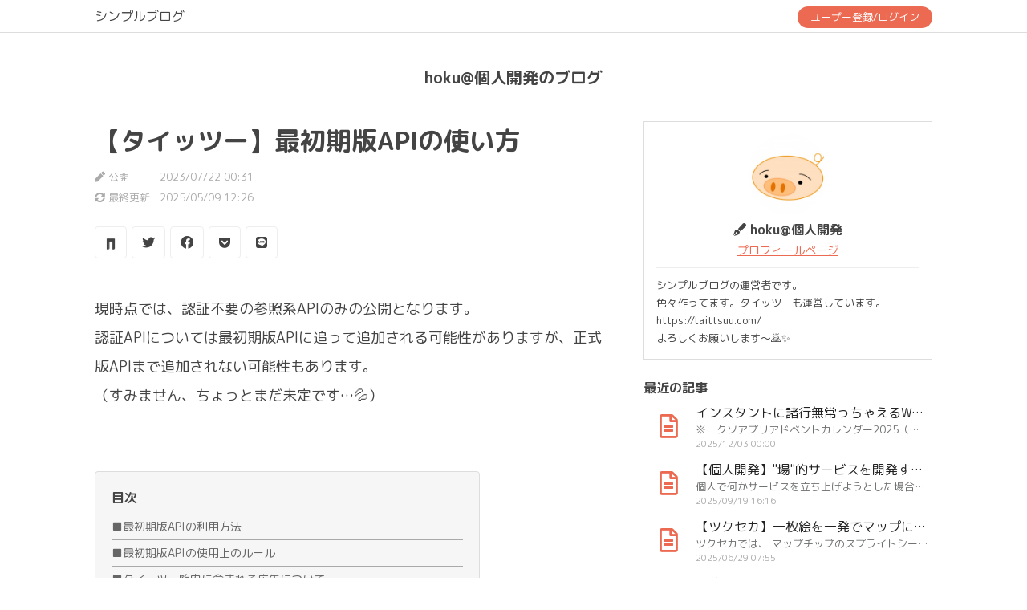

--- FILE ---
content_type: text/html; charset=UTF-8
request_url: https://simblo.net/u/WKZXBT/post/5057
body_size: 13092
content:
<!DOCTYPE html>
<html lang="ja">
    <head>
        <meta charset="utf-8">
        <meta name="viewport" content="width=device-width, initial-scale=1">
        <meta name="csrf-token" content="AXcDlopniQz1PxUBjuDT739AdgB8SM4vKa71xKoJ">

        <meta property="og:locale" content="ja_JP">
        <meta property="og:type" content="website">
        <meta property="og:site_name" content="simblo.net">
        <meta property="og:url" content="https://simblo.net/u/WKZXBT/post/5057">
        <meta property="og:title" content="【タイッツー】最初期版APIの使い方 | hoku@個人開発のブログ">
        <meta property="og:image" content="https://simblo.net/image/ogp.png">
        <meta property="og:description" content="現時点では、認証不要の参照系APIのみの公開となります。
認証APIについては最初期版APIに追って追加される可能性がありますが、正式版APIまで追加されない可能性もあります。
（すみません、ちょっとまだ未定で…">
    
        <meta name="twitter:card" content="summary_large_image" />
        <meta name="twitter:title" content="【タイッツー】最初期版APIの使い方 | hoku@個人開発のブログ" />
        <meta name="twitter:description" content="現時点では、認証不要の参照系APIのみの公開となります。
認証APIについては最初期版APIに追って追加される可能性がありますが、正式版APIまで追加されない可能性もあります。
（すみません、ちょっとまだ未定で…" />
        <meta name="twitter:image" content="https://simblo.net/image/ogp.png" />
    
        <meta name="description" content="現時点では、認証不要の参照系APIのみの公開となります。
認証APIについては最初期版APIに追って追加される可能性がありますが、正式版APIまで追加されない可能性もあります。
（すみません、ちょっとまだ未定で…">

        <title>【タイッツー】最初期版APIの使い方 | hoku@個人開発のブログ</title>

        <link rel="alternate" href="" title="RSS" type="application/rss+xml" />

        <link rel="stylesheet" href="https://cdn.jsdelivr.net/npm/bootstrap@5.0.2/dist/css/bootstrap.min.css" integrity="sha384-EVSTQN3/azprG1Anm3QDgpJLIm9Nao0Yz1ztcQTwFspd3yD65VohhpuuCOmLASjC" crossorigin="anonymous">
        <link rel="stylesheet" href="https://use.fontawesome.com/releases/v5.15.3/css/all.css">
        <link rel="stylesheet" href="https://simblo.net/css/common.css?18">
        <link rel="stylesheet" href="https://simblo.net/css/page/common.css?18">
        <link rel="stylesheet" href="https://simblo.net/css/page/post.css?18">

        <link rel="preconnect" href="https://fonts.googleapis.com">
        <link rel="preconnect" href="https://fonts.gstatic.com" crossorigin>
        <link href="https://fonts.googleapis.com/css2?family=M+PLUS+Rounded+1c:wght@400;700&display=swap" rel="stylesheet">

        <!-- Google tag (gtag.js) -->
<script async src="https://www.googletagmanager.com/gtag/js?id=G-25HGMP5328"></script>
<script>
  window.dataLayer = window.dataLayer || [];
  function gtag(){dataLayer.push(arguments);}
  gtag("js", new Date());
  gtag("config", "G-25HGMP5328");
</script>

        <script async src="https://pagead2.googlesyndication.com/pagead/js/adsbygoogle.js?client=ca-pub-5932267364776503" crossorigin="anonymous"></script>
    </head>
    <body>
        <div class="post-header-wrap text-center">
            <div class="post-header">
                <a href="https://simblo.net" class="header-title">シンプルブログ</a>
                <div class="post-header-menu">
                                            <a class="btn btn-primary btn-sm ps-3 pe-3" href="https://simblo.net/sign">ユーザー登録/ログイン</a>
                                    </div>
            </div>
        </div>

        <main>
            
<div class="post-blog-title">
    <a href="https://simblo.net/u/WKZXBT">hoku@個人開発のブログ</a>
</div>

<div class="post-content">

    <div class="post-content-main">
        <!-- タイトル -->
        <div class="post-title">【タイッツー】最初期版APIの使い方</div>
        <div class="post-times">
            <div>
                <i class="fas fa-pen"></i> <span class="post-times-label">公開</span> 2023/07/22 00:31<br>
            </div>
            <div class="mt-1">
                <i class="fas fa-sync-alt"></i> <span class="post-times-label">最終更新</span>
                                    2025/05/09 12:26
                            </div>
        </div>
        
        <!-- 画像 -->
        
        <!-- 共有ボタン -->
        <div class="share-buttons">
    <a href="https://taittsuu.com/share?text=【タイッツー】最初期版APIの使い方%0A%23%E3%82%B7%E3%83%B3%E3%83%97%E3%83%AB%E3%83%96%E3%83%AD%E3%82%B0%0Ahttps://simblo.net/u/WKZXBT/post/5057" target="_blank" class="share-button"><img src="https://simblo.net/image/taittsuu.png"></a>
    <a href="http://twitter.com/share?text=【タイッツー】最初期版APIの使い方%0A%23%E3%82%B7%E3%83%B3%E3%83%97%E3%83%AB%E3%83%96%E3%83%AD%E3%82%B0&url=https://simblo.net/u/WKZXBT/post/5057" target="_blank" class="share-button"><i class="fab fa-twitter"></i></a>
    <a href="https://www.facebook.com/sharer/sharer.php?u=https://simblo.net/u/WKZXBT/post/5057" target="_blank" class="share-button"><i class="fab fa-facebook"></i></a>
    <a href="http://getpocket.com/edit?url=https://simblo.net/u/WKZXBT/post/5057" target="_blank" class="share-button"><i class="fab fa-get-pocket"></i></a>
    <a href="http://line.me/R/msg/text/?https://simblo.net/u/WKZXBT/post/5057" target="_blank" class="share-button"><i class="fab fa-line"></i></a>
</div>

        <!-- 本文 -->
        <div class="post-body">現時点では、認証不要の参照系APIのみの公開となります。<br />
認証APIについては最初期版APIに追って追加される可能性がありますが、正式版APIまで追加されない可能性もあります。<br />
（すみません、ちょっとまだ未定です…💦）<br />
<br />
<div class="index-links"><div class="index-links-title">目次</div><ul><li><a class="index-x index-1" href="#1">■最初期版APIの利用方法</a></li><li><a class="index-x index-1" href="#2">■最初期版APIの使用上のルール</a></li><li><a class="index-x index-1" href="#3">■タイーツ一覧内に含まれる広告について</a></li><li><a class="index-x index-1" href="#4">■パブリックタイムライン取得</a></li><li><a class="index-x index-2" href="#5">リクエスト</a></li><li><a class="index-x index-2" href="#6">レスポンス</a></li><li><a class="index-x index-1" href="#7">■タイーツ一覧取得</a></li><li><a class="index-x index-2" href="#8">リクエスト</a></li><li><a class="index-x index-2" href="#9">レスポンス</a></li><li><a class="index-x index-1" href="#10">■タイーツ取得</a></li><li><a class="index-x index-2" href="#11">リクエスト</a></li><li><a class="index-x index-2" href="#12">レスポンス</a></li><li><a class="index-x index-1" href="#13">■いいねしたユーザー一覧取得</a></li><li><a class="index-x index-2" href="#14">リクエスト</a></li><li><a class="index-x index-2" href="#15">レスポンス</a></li><li><a class="index-x index-1" href="#16">■ユーザー取得</a></li><li><a class="index-x index-2" href="#17">リクエスト</a></li><li><a class="index-x index-2" href="#18">レスポンス</a></li><li><a class="index-x index-1" href="#19">■フォロー取得</a></li><li><a class="index-x index-2" href="#20">リクエスト</a></li><li><a class="index-x index-2" href="#21">レスポンス</a></li><li><a class="index-x index-1" href="#22">■フォロワー取得</a></li><li><a class="index-x index-2" href="#23">リクエスト</a></li><li><a class="index-x index-2" href="#24">レスポンス</a></li><li><a class="index-x index-1" href="#25">■ユーザー検索</a></li><li><a class="index-x index-2" href="#26">リクエスト</a></li><li><a class="index-x index-2" href="#27">レスポンス</a></li><li><a class="index-x index-1" href="#28">■使用ワード取得</a></li><li><a class="index-x index-2" href="#29">リクエスト</a></li><li><a class="index-x index-2" href="#30">レスポンス</a></li><li><a class="index-x index-1" href="#31">■メディアファイルについて</a></li></ul></div>
<h2 id="1">■最初期版APIの利用方法 <span class="hashtag"><a href="#1">#</a></span></h2>
PIXIV FANBOXの「サポータープラスプラス」プラン以上にてご支援いただいている方向けに、最初期版APIの早期アクセスをご提供しております。<br />
APIキーを発行いたしますので、以下の記事のフォームからご入力をお願いいたします。<br />
<a href="https://hoku.fanbox.cc/posts/6384440" target="_blank" rel="ugc,nofollow">https://hoku.fanbox.cc/posts/6384440</a><br />
<br />
API利用を希望で入力したにも関わらずPIXIV上のDMで連絡が来ていない場合、以下ご確認をお願いいたします。<br />
①「サポータープラス」プランではないか？（API早期アクセスは「サポータープラスプラス」以上となります。）<br />
②PIXIVのユーザーID入力をちゃんと数値で入れたか？（怪しい場合は、再度フォームにご入力をお願いいたします。）<br />
③「①」も「②」も問題ないのにDMが来ていない場合は、お手数ですが私（hoku）宛にPIXIVのDMをいただけますでしょうか。<br />
<br />
<h2 id="2">■最初期版APIの使用上のルール <span class="hashtag"><a href="#2">#</a></span></h2>
★1秒間に何十回もアクセスするような高頻度のアクセスは不可。<br />
★人を不快にさせるような利用方法は不可。（例えば、特定の人を探して晒し上げて笑いものにするためのツール！とかNG。そんなの作る人いないとは思いますが、一応…。）<br />
★その他一般常識として問題のない範囲でご利用ください。<br />
★データをキャッシュしてそのまま表示に使用する場合、キャッシュ期間は最大5分までとしてください。（タイーツ等を解析してその集計結果等を公開するサイトであれば、期限に制限はありません。例えば、1日毎のつぶやかれたワードランキング、等。）<br />
★本バージョンのAPIは、正式版APIが出た後に廃止となる予定です。ご了承ください。<br />
★いわば正式版までのつなぎ版で、I/Fが結構イケていない感じもありますが、一旦これでご利用ください🙇<br />
★広告の扱いについて、後述のルールを守ってください。<br />
<br />
<br />
<h2 id="3">■タイーツ一覧内に含まれる広告について <span class="hashtag"><a href="#3">#</a></span></h2>
現実的に持続可能なAPIの運用方法を模索しておりまして、現時点においては以下のルールとさせていただきます。今後変更となる可能性は十分にあります。<br />
（パブリックタイムライン取得、タイーツ一覧取得、のAPIにおいて、取得したタイーツ一覧内に広告タイーツが含まれます。その広告タイーツに対する扱いのルールです。）<br />
<br />
★取得したタイーツ一覧を画面上に表示して使用する用途の場合、いかなる場合でも広告タイーツを除外してはいけません。<br />
★広告タイーツの表示を目立たなくさせる、目立たせすぎる、といった表示も不可。[AD]や[広告]や[プロモーション]といった言葉を添えて他のタイーツと共に必ず表示させること。<br />
★広告タイーツ内のURLは必ずリンクさせ、ワンタップでサイトに遷移するように実装すること。<br />
★例外として、タイーツの情報をもとにデータ集計を行ったり統計を取るなどして、その結果のみを表示に用いる場合においては、広告タイーツを除外して処理を行って良いものとする。（例えば、1日毎のつぶやかれたワードランキング、等。）（このパターンの場合、将来的に利用量に応じて有料プランとなる可能性があります。少なくとも現時点では追加課金無しで大丈夫です。）<br />
★広告タイーツか否かの判定は、タイーツ情報内に「is_ad」という項目が存在し、それがtrueのものが広告タイーツである。<br />
★フォロー/フォロワー情報の取得など、「ユーザー情報」の取得時には広告が入りませんので気にしなくて大丈夫です。<br />
<br />
<br />
<h2 id="4">■パブリックタイムライン取得 <span class="hashtag"><a href="#4">#</a></span></h2>
<h3 id="5">リクエスト <span class="hashtag"><a href="#5">#</a></span></h3>
<pre><code># 初回
curl <a href="https://publicapi.taittsuu.com/publicapi/v0.1/publictimelines" target="_blank" rel="ugc,nofollow">https://publicapi.taittsuu.com/publicapi/v0.1/publictimelines</a> \
-H &quot;Content-Type: application/json&quot; \
-H &quot;X-API-KEY: your_api_key&quot;

# 続きを取得
curl <a href="https://publicapi.taittsuu.com/publicapi/v0.1/publictimelines" target="_blank" rel="ugc,nofollow">https://publicapi.taittsuu.com/publicapi/v0.1/publictimelines</a> \
-H &quot;Content-Type: application/json&quot; \
-H &quot;X-API-KEY: your_api_key&quot; \
-G -d next=48</code></pre>
レスポンスにnextが入っている場合、その値をリクエストに含めることで続きを取得できます。<br />
<br />
<h3 id="6">レスポンス <span class="hashtag"><a href="#6">#</a></span></h3>
<pre><code>{
    &quot;data&quot;: [
        {
            &quot;id&quot;: 1455806,
            &quot;user_id&quot;: 1,
            &quot;content&quot;: &quot;タイーツ本文タイーツ本文タイーツ本文タイーツ本文&quot;,
            &quot;post_type&quot;: 10,
            &quot;is_defensive&quot;: 0,
            &quot;is_sensitive&quot;: 0,
            &quot;scope&quot;: 10,
            &quot;exist_media&quot;: 0,
            &quot;exist_url&quot;: 0,
            &quot;exist_hashtag&quot;: 0,
            &quot;target_rt_post_id&quot;: null,
            &quot;created_at&quot;: &quot;2023-01-01T00:00:00.000000Z&quot;,
            &quot;user_name&quot;: &quot;ほく&quot;,
            &quot;user_screenname&quot;: &quot;hoku&quot;,
            &quot;is_verified&quot;: 1,
            &quot;is_locked&quot;: 0,
            &quot;like_count&quot;: 0,
            &quot;rt_count&quot;: 0,
            &quot;is_liked&quot;: false,
            &quot;is_retaiitsued&quot;: false,
            &quot;is_ignored&quot;: false,
            &quot;is_ad&quot;:false,
            &quot;ad_id&quot;:1
        },
        {
            …
        }
    ],
    &quot;next&quot;: 1234
}</code></pre>
現時点で気にすべき値は「id（タイーツID）」「content（タイーツ本文）」「created_at（投稿日時）」「user_name（ユーザー名）」「user_screenname（ユーザーID）」「is_verified（認証状態）」「like_count（いいね数）」「rt_count（RT数）」「is_ad（広告か否か）」のみ。<br />
ほかは全て固定値または最初期版では気にしなくて良い値。<br />
特に、「user_id（ユーザー内部ID）」は使うっぽい雰囲気だが、使わない。<br />
<br />
<br />
<h2 id="7">■タイーツ一覧取得 <span class="hashtag"><a href="#7">#</a></span></h2>
<h3 id="8">リクエスト <span class="hashtag"><a href="#8">#</a></span></h3>
<pre><code># 初回
curl <a href="https://publicapi.taittsuu.com/publicapi/v0.1/users/" target="_blank" rel="ugc,nofollow">https://publicapi.taittsuu.com/publicapi/v0.1/users/</a>{ユーザーID}/taiitsus \
-H &quot;Content-Type: application/json&quot; \
-H &quot;X-API-KEY: your_api_key&quot;

# 続きを取得
curl <a href="https://publicapi.taittsuu.com/publicapi/v0.1/users/" target="_blank" rel="ugc,nofollow">https://publicapi.taittsuu.com/publicapi/v0.1/users/</a>{ユーザーID}/taiitsus \
-H &quot;Content-Type: application/json&quot; \
-H &quot;X-API-KEY: your_api_key&quot; \
-G -d next=75</code></pre>
URLに{ユーザーID}を含めてください。（ユーザー内部IDではないです）<br />
レスポンスにnextが入っている場合、その値をリクエストに含めることで続きを取得できます。<br />
<br />
<h3 id="9">レスポンス <span class="hashtag"><a href="#9">#</a></span></h3>
<pre><code>パブリックタイムライン取得と同じフォーマット。</code></pre>
<br />
<br />
<h2 id="10">■タイーツ取得 <span class="hashtag"><a href="#10">#</a></span></h2>
<h3 id="11">リクエスト <span class="hashtag"><a href="#11">#</a></span></h3>
<pre><code>curl <a href="https://publicapi.taittsuu.com/publicapi/v0.1/taiitsus/" target="_blank" rel="ugc,nofollow">https://publicapi.taittsuu.com/publicapi/v0.1/taiitsus/</a>{タイーツID} \
-H &quot;Content-Type: application/json&quot; \
-H &quot;X-API-KEY: your_api_key&quot;</code></pre>
URLに{タイーツID}を含めてください。<br />
<br />
<h3 id="12">レスポンス <span class="hashtag"><a href="#12">#</a></span></h3>
<pre><code>パブリックタイムライン取得と同じフォーマット。
ただし、1件の配列である。
また、[next]項目は含まれない。</code></pre>
<br />
<br />
<h2 id="13">■いいねしたユーザー一覧取得 <span class="hashtag"><a href="#13">#</a></span></h2>
<h3 id="14">リクエスト <span class="hashtag"><a href="#14">#</a></span></h3>
<pre><code># 初回
curl <a href="https://publicapi.taittsuu.com/publicapi/v0.1/taiitsus/" target="_blank" rel="ugc,nofollow">https://publicapi.taittsuu.com/publicapi/v0.1/taiitsus/</a>{タイーツID}/liking_users \
-H &quot;Content-Type: application/json&quot; \
-H &quot;X-API-KEY: your_api_key&quot;

# 続きを取得
curl <a href="https://publicapi.taittsuu.com/publicapi/v0.1/taiitsus/" target="_blank" rel="ugc,nofollow">https://publicapi.taittsuu.com/publicapi/v0.1/taiitsus/</a>{タイーツID}/liking_users \
-H &quot;Content-Type: application/json&quot; \
-H &quot;X-API-KEY: your_api_key&quot; \
-G -d next=33</code></pre>
URLに{タイーツID}を含めてください。<br />
レスポンスにnextが入っている場合、その値をリクエストに含めることで続きを取得できます。<br />
<br />
<h3 id="15">レスポンス <span class="hashtag"><a href="#15">#</a></span></h3>
<pre><code>{
    &quot;data&quot;: [
        {
            &quot;post_like_id&quot;: 1,
            &quot;id&quot;: 1,
            &quot;name&quot;: &quot;ほく&quot;,
            &quot;is_verified&quot;: 1,
            &quot;is_locked&quot;: 0,
            &quot;screen_name&quot;: &quot;hoku&quot;,
            &quot;started_at&quot;: &quot;2023-07-20 19:15:46&quot;,
            &quot;bio&quot;: &quot;こんちは&quot;
        },
        {
            …
        }
    ],
    &quot;next&quot;: 1234
}</code></pre>
現時点で気にすべき値は「name（ユーザー名）」「is_verified（認証状態）」「is_locked（鍵アカ状態）」「screen_name（ユーザーID）」「started_at（タイッツー開始日時）」「bio（自己紹介）」のみ。<br />
項目名がパブリックタイムライン取得のときと違いますが、目をつぶっていただいて…🙇<br />
<br />
<br />
<h2 id="16">■ユーザー取得 <span class="hashtag"><a href="#16">#</a></span></h2>
<h3 id="17">リクエスト <span class="hashtag"><a href="#17">#</a></span></h3>
<pre><code>curl <a href="https://publicapi.taittsuu.com/publicapi/v0.1/users/" target="_blank" rel="ugc,nofollow">https://publicapi.taittsuu.com/publicapi/v0.1/users/</a>{ユーザーID} \
-H &quot;Content-Type: application/json&quot; \
-H &quot;X-API-KEY: your_api_key&quot;</code></pre>
URLに{ユーザーID}を含めてください。<br />
<br />
<h3 id="18">レスポンス <span class="hashtag"><a href="#18">#</a></span></h3>
<pre><code>{
    &quot;data&quot;: {
        &quot;id&quot;: 1,
        &quot;screen_name&quot;: &quot;hoku&quot;,
        &quot;name&quot;: &quot;ほく&quot;,
        &quot;bio&quot;: &quot;こんちは&quot;,
        &quot;image_path&quot;: null,
        &quot;url&quot;: &quot;<a href="http://hoku.in/&quot;," target="_blank" rel="ugc,nofollow">http://hoku.in/&quot;,</a>
        &quot;started_at&quot;: &quot;2023-07-01T00:00:00.000000Z&quot;,
        &quot;is_locked&quot;: 0,
        &quot;is_verified&quot;: 1
    }
}</code></pre>
配列ではなくオブジェクトで返ります。<br />
<br />
<br />
<h2 id="19">■フォロー取得 <span class="hashtag"><a href="#19">#</a></span></h2>
<h3 id="20">リクエスト <span class="hashtag"><a href="#20">#</a></span></h3>
<pre><code># 初回
curl <a href="https://publicapi.taittsuu.com/publicapi/v0.1/users/" target="_blank" rel="ugc,nofollow">https://publicapi.taittsuu.com/publicapi/v0.1/users/</a>{ユーザーID}/following \
-H &quot;Content-Type: application/json&quot; \
-H &quot;X-API-KEY: your_api_key&quot;

# 続きを取得
curl <a href="https://publicapi.taittsuu.com/publicapi/v0.1/users/" target="_blank" rel="ugc,nofollow">https://publicapi.taittsuu.com/publicapi/v0.1/users/</a>{ユーザーID}/following \
-H &quot;Content-Type: application/json&quot; \
-H &quot;X-API-KEY: your_api_key&quot; \
-G -d next=24</code></pre>
URLに{ユーザーID}を含めてください。<br />
レスポンスにnextが入っている場合、その値をリクエストに含めることで続きを取得できます。<br />
<br />
<h3 id="21">レスポンス <span class="hashtag"><a href="#21">#</a></span></h3>
<pre><code>{
    &quot;data&quot;: [
        {
            &quot;id&quot;: 1,
            &quot;name&quot;: &quot;ほく&quot;,
            &quot;is_verified&quot;: 1,
            &quot;is_locked&quot;: 0,
            &quot;screen_name&quot;: &quot;hoku&quot;,
            &quot;started_at&quot;: &quot;2023-07-01T00:00:00.000000Z&quot;,
            &quot;bio&quot;: &quot;こんちは&quot;,
            &quot;user_follow_id&quot;: 1234
        },
        {
            …
        }
    ],
    &quot;next&quot;: 1234
}</code></pre>
現時点で「id（ユーザー内部名）」「user_follow_id（フォロー内部ID）」は気にしなくてOKな値。<br />
<br />
<br />
<h2 id="22">■フォロワー取得 <span class="hashtag"><a href="#22">#</a></span></h2>
<h3 id="23">リクエスト <span class="hashtag"><a href="#23">#</a></span></h3>
<pre><code># 初回
curl <a href="https://publicapi.taittsuu.com/publicapi/v0.1/users/" target="_blank" rel="ugc,nofollow">https://publicapi.taittsuu.com/publicapi/v0.1/users/</a>{ユーザーID}/followers \
-H &quot;Content-Type: application/json&quot; \
-H &quot;X-API-KEY: your_api_key&quot;

# 続きを取得
curl <a href="https://publicapi.taittsuu.com/publicapi/v0.1/users/" target="_blank" rel="ugc,nofollow">https://publicapi.taittsuu.com/publicapi/v0.1/users/</a>{ユーザーID}/followers \
-H &quot;Content-Type: application/json&quot; \
-H &quot;X-API-KEY: your_api_key&quot; \
-G -d next=24</code></pre>
URLに{ユーザーID}を含めてください。<br />
レスポンスにnextが入っている場合、その値をリクエストに含めることで続きを取得できます。<br />
<br />
<h3 id="24">レスポンス <span class="hashtag"><a href="#24">#</a></span></h3>
<pre><code>フォロー取得と同じ。</code></pre>
<br />
<br />
<h2 id="25">■ユーザー検索 <span class="hashtag"><a href="#25">#</a></span></h2>
<h3 id="26">リクエスト <span class="hashtag"><a href="#26">#</a></span></h3>
<pre><code># 初回
curl <a href="https://publicapi.taittsuu.com/publicapi/v0.1/search/users" target="_blank" rel="ugc,nofollow">https://publicapi.taittsuu.com/publicapi/v0.1/search/users</a> \
-H &quot;Content-Type: application/json&quot; \
-H &quot;X-API-KEY: your_api_key&quot; \
-G -d query=開発用

# 続きを取得
curl <a href="https://publicapi.taittsuu.com/publicapi/v0.1/search/users" target="_blank" rel="ugc,nofollow">https://publicapi.taittsuu.com/publicapi/v0.1/search/users</a> \
-H &quot;Content-Type: application/json&quot; \
-H &quot;X-API-KEY: your_api_key&quot; \
-G -d &quot;query=開発用&amp;next=12&quot;</code></pre>
queryに検索ワードを入れてください。（複数ワードには対応していません）<br />
レスポンスにnextが入っている場合、その値をリクエストに含めることで続きを取得できます。<br />
<br />
<h3 id="27">レスポンス <span class="hashtag"><a href="#27">#</a></span></h3>
<pre><code>{
    &quot;data&quot;: [
        {
            &quot;id&quot;: 2,
            &quot;name&quot;: &quot;ほく（開発用）&quot;,
            &quot;is_verified&quot;: 1,
            &quot;screen_name&quot;: &quot;hoku_dev&quot;,
            &quot;started_at&quot;: &quot;2023-07-01T00:00:00.000000Z&quot;,
            &quot;bio&quot;: &quot;開発用のアカウント。&quot;,
            &quot;is_locked&quot;: 1
        },
        {
            …
        }
    ],
    &quot;next&quot;: 1234
}</code></pre>
現時点で「id（ユーザー内部名）」は気にしなくてOKな値。<br />
<br />
<br />
<h2 id="28">■使用ワード取得 <span class="hashtag"><a href="#28">#</a></span></h2>
<h3 id="29">リクエスト <span class="hashtag"><a href="#29">#</a></span></h3>
<pre><code>curl <a href="https://publicapi.taittsuu.com/publicapi/v0.1/status/use_words" target="_blank" rel="ugc,nofollow">https://publicapi.taittsuu.com/publicapi/v0.1/status/use_words</a> \
-H &quot;Content-Type: application/json&quot; \
-H &quot;X-API-KEY: your_api_key&quot;</code></pre>
<br />
<h3 id="30">レスポンス <span class="hashtag"><a href="#30">#</a></span></h3>
<pre><code>{
    &quot;data&quot;: {
            &quot;word1&quot;: 123,
            &quot;word2&quot;: 118,
            &quot;word3&quot;: 97,
            &quot;word4&quot;: 95,
            …
    }
}</code></pre>
タイッツー上で使用されているワードを取得できます。<br />
ワードと件数のセットです。<br />
SNSいまどんな感じ？（<a href="https://sns.uwith.net/" target="_blank" rel="ugc,nofollow">https://sns.uwith.net/</a>）で表示している内容と同等のものが取得できます。<br />
<br />
ある程度の方が呟いたワードのみを拾っているため、特定個人のみが呟いたようなワードは入らないようになっています。<br />
また、パブリックタイムラインに流れるタイーツのみを対象としているため、ひっそりと呟いたワードが拾われる、といったことも無いようになっています。<br />
<br />
<br />
<h2 id="31">■メディアファイルについて <span class="hashtag"><a href="#31">#</a></span></h2>
動画の場合はメディアのURLが「~~~/playlist.m3u8」になっています。<br />
この場合、「.thumb.jpg」をくっつけたURLがサムネイルになります。<br />
→例：「~~~/playlist.m3u8.thumb.jpg」<br />
<br />
メディアのURLが「~~~/~~~_animation.gif」はアニメーションGIFで、これも「.thumb.jpg」をくっつけるとサムネになります。<br />
→例：「~~~/~~~_animation.gif.thumb.jpg」<br />
（※「_animation」がつかない.gifの場合、これはアニメじゃない普通のGIFなのでサムネもありません。）</div>

        <!-- タグ -->
        <div class="post-tags">
                                        <i class="fas fa-tag"></i>
                                    <a href="https://simblo.net/u/WKZXBT/tag/%E3%82%BF%E3%82%A4%E3%83%83%E3%83%84%E3%83%BC">タイッツー</a>
                                    <a href="https://simblo.net/u/WKZXBT/tag/API">API</a>
                                    </div>

        <!-- LIKEボタン -->
        <div class="mt-3">
                            <a class="like-button like-button-off" href="https://simblo.net/like_require_login" id="like-button">
                    <i class="fas fa-heart"></i> LIKE
                    <span class="like-button-count" id="like-button-count">12</span>
                </a>
                    </div>

        <!-- 共有ボタン -->
        <div class="share-buttons">
    <a href="https://taittsuu.com/share?text=【タイッツー】最初期版APIの使い方%0A%23%E3%82%B7%E3%83%B3%E3%83%97%E3%83%AB%E3%83%96%E3%83%AD%E3%82%B0%0Ahttps://simblo.net/u/WKZXBT/post/5057" target="_blank" class="share-button"><img src="https://simblo.net/image/taittsuu.png"></a>
    <a href="http://twitter.com/share?text=【タイッツー】最初期版APIの使い方%0A%23%E3%82%B7%E3%83%B3%E3%83%97%E3%83%AB%E3%83%96%E3%83%AD%E3%82%B0&url=https://simblo.net/u/WKZXBT/post/5057" target="_blank" class="share-button"><i class="fab fa-twitter"></i></a>
    <a href="https://www.facebook.com/sharer/sharer.php?u=https://simblo.net/u/WKZXBT/post/5057" target="_blank" class="share-button"><i class="fab fa-facebook"></i></a>
    <a href="http://getpocket.com/edit?url=https://simblo.net/u/WKZXBT/post/5057" target="_blank" class="share-button"><i class="fab fa-get-pocket"></i></a>
    <a href="http://line.me/R/msg/text/?https://simblo.net/u/WKZXBT/post/5057" target="_blank" class="share-button"><i class="fab fa-line"></i></a>
</div>

        <!-- AD -->
        <div class="post-bottom-ad">
                        <script async src="https://pagead2.googlesyndication.com/pagead/js/adsbygoogle.js?client=ca-pub-5932267364776503"
                crossorigin="anonymous"></script>
            <!-- simblo_記事下 -->
            <ins class="adsbygoogle"
                style="display:block"
                data-ad-client="ca-pub-5932267364776503"
                data-ad-slot="5025463562"
                data-ad-format="auto"
                data-full-width-responsive="true"></ins>
            <script>
                (adsbygoogle = window.adsbygoogle || []).push({});
            </script>
                    </div>
    </div>

    <!-- 右メニュー -->
    <div class="post-content-side">
        <!-- プロフィール -->
        <div class="post-profile">
            <div class="text-center">
                <div class="mb-2">
                    <img class="person-image" src="https://pub-8f228730ceb04de0846c1c7f9b7b5299.r2.dev/profile/czuKQ26FqKBkvMmz.jpg">
                </div>
                <div class="post-profile-name">
                    <i class="fas fa-pen-fancy"></i> hoku@個人開発
                </div>
                <div class="post-profile-link">
                    <a href="https://simblo.net/u/WKZXBT">プロフィールページ</a>
                </div>
            </div>
                            <div class="post-profile-bio">
                    シンプルブログの運営者です。<br />
色々作ってます。タイッツーも運営しています。<br />
https://taittsuu.com/<br />
よろしくお願いします〜🙇✨
                </div>
                        
        </div>

        <!-- AD -->
        <div class="post-content-side-section">
        </div>

        <!-- 最近の記事 -->
        <div class="post-content-side-section">
            <b>最近の記事</b><br>
            <div class="post-content-side-recents">
                                    <div class="post-content-side-recent">
                        <a class="post-content-side-recent-link" href="https://simblo.net/u/WKZXBT/post/642978">
                                                            <div class="post-content-side-recent-icon"><i class="far fa-file-alt"></i></div>
                                <!-- <div class="post-content-side-recent-image" style="background-image: url(https://simblo.net/image/noimage.png);"></div> -->
                            
                            <div class="post-content-side-recent-posttext post-content-side-recent-title">インスタントに諸行無常っちゃえるWebアプリ『苔のむすまで』</div>
                            <div class="post-content-side-recent-posttext post-content-side-recent-body">※「クソアプリアドベントカレンダー2025（カレンダー2）」3日目の記事です。

【クソアプリアドベントカレンダー2025】
http…</div>
                            <div class="post-content-side-recent-posttext post-content-side-recent-times">2025/12/03 00:00</div>
                        </a>
                    </div>
                                    <div class="post-content-side-recent">
                        <a class="post-content-side-recent-link" href="https://simblo.net/u/WKZXBT/post/547175">
                                                            <div class="post-content-side-recent-icon"><i class="far fa-file-alt"></i></div>
                                <!-- <div class="post-content-side-recent-image" style="background-image: url(https://simblo.net/image/noimage.png);"></div> -->
                            
                            <div class="post-content-side-recent-posttext post-content-side-recent-title">【個人開発】&quot;場&quot;的サービスを開発する場合に考えるといいかもしれないこと</div>
                            <div class="post-content-side-recent-posttext post-content-side-recent-body">個人で何かサービスを立ち上げようとした場合に、

交流できるコミュニティーサイトを作るぞ！
自分が〇〇好きだから「〇〇…</div>
                            <div class="post-content-side-recent-posttext post-content-side-recent-times">2025/09/19 16:16</div>
                        </a>
                    </div>
                                    <div class="post-content-side-recent">
                        <a class="post-content-side-recent-link" href="https://simblo.net/u/WKZXBT/post/423736">
                                                            <div class="post-content-side-recent-icon"><i class="far fa-file-alt"></i></div>
                                <!-- <div class="post-content-side-recent-image" style="background-image: url(https://simblo.net/image/noimage.png);"></div> -->
                            
                            <div class="post-content-side-recent-posttext post-content-side-recent-title">【ツクセカ】一枚絵を一発でマップに変換する手順</div>
                            <div class="post-content-side-recent-posttext post-content-side-recent-body">ツクセカでは、
マップチップのスプライトシート画像を、自作または素材サイト様等からご用意いただいてマップエディターでマ…</div>
                            <div class="post-content-side-recent-posttext post-content-side-recent-times">2025/06/29 07:55</div>
                        </a>
                    </div>
                                    <div class="post-content-side-recent">
                        <a class="post-content-side-recent-link" href="https://simblo.net/u/WKZXBT/post/407543">
                                                            <div class="post-content-side-recent-icon"><i class="far fa-file-alt"></i></div>
                                <!-- <div class="post-content-side-recent-image" style="background-image: url(https://simblo.net/image/noimage.png);"></div> -->
                            
                            <div class="post-content-side-recent-posttext post-content-side-recent-title">草飲んでて草</div>
                            <div class="post-content-side-recent-posttext post-content-side-recent-body">激狭のコンクリの隙間とかからいくら抜いたり切ったりしてもドクダミが生えてきまくるので、折角(?)なのでドクダミ茶にして飲ん…</div>
                            <div class="post-content-side-recent-posttext post-content-side-recent-times">2025/06/17 04:57</div>
                        </a>
                    </div>
                                    <div class="post-content-side-recent">
                        <a class="post-content-side-recent-link" href="https://simblo.net/u/WKZXBT/post/207745">
                                                            <div class="post-content-side-recent-icon"><i class="far fa-file-alt"></i></div>
                                <!-- <div class="post-content-side-recent-image" style="background-image: url(https://simblo.net/image/noimage.png);"></div> -->
                            
                            <div class="post-content-side-recent-posttext post-content-side-recent-title">Nginxのアクセスログからページ毎のアクセス数をざっくり調べる方法</div>
                            <div class="post-content-side-recent-posttext post-content-side-recent-body">Nginxのアクセスログの内容から、ページ毎の行数をカウントして出力する。


具体的なコマンド #
以下で、ページ毎のアクセス…</div>
                            <div class="post-content-side-recent-posttext post-content-side-recent-times">2025/01/23 11:01</div>
                        </a>
                    </div>
                                    <div class="post-content-side-recent">
                        <a class="post-content-side-recent-link" href="https://simblo.net/u/WKZXBT/post/149797">
                                                            <div class="post-content-side-recent-icon"><i class="far fa-file-alt"></i></div>
                                <!-- <div class="post-content-side-recent-image" style="background-image: url(https://simblo.net/image/noimage.png);"></div> -->
                            
                            <div class="post-content-side-recent-posttext post-content-side-recent-title">クソアプリアドベントカレンダー2024の技術ネタ：サロゲートペア・ハフマン符号化・頻出ひらがな</div>
                            <div class="post-content-side-recent-posttext post-content-side-recent-body">クソアプリアドベントカレンダー2024作品【真名を示す暗黒ツール『‡虚空叡智の変換機‡』】の技術ネタです。
https://simblo.ne…</div>
                            <div class="post-content-side-recent-posttext post-content-side-recent-times">2024/12/05 05:59</div>
                        </a>
                    </div>
                                    <div class="post-content-side-recent">
                        <a class="post-content-side-recent-link" href="https://simblo.net/u/WKZXBT/post/150175">
                                                            <div class="post-content-side-recent-icon"><i class="far fa-file-alt"></i></div>
                                <!-- <div class="post-content-side-recent-image" style="background-image: url(https://simblo.net/image/noimage.png);"></div> -->
                            
                            <div class="post-content-side-recent-posttext post-content-side-recent-title">真名を告げる顕現装置『‡虚空叡智の変換機‡』</div>
                            <div class="post-content-side-recent-posttext post-content-side-recent-body">※「クソアプリアドベントカレンダー2024（カレンダー1）」5日目の記事です。

【クソアプリアドベントカレンダー2024】
http…</div>
                            <div class="post-content-side-recent-posttext post-content-side-recent-times">2024/12/05 05:59</div>
                        </a>
                    </div>
                                    <div class="post-content-side-recent">
                        <a class="post-content-side-recent-link" href="https://simblo.net/u/WKZXBT/post/82408">
                                                            <div class="post-content-side-recent-icon"><i class="far fa-file-alt"></i></div>
                                <!-- <div class="post-content-side-recent-image" style="background-image: url(https://simblo.net/image/noimage.png);"></div> -->
                            
                            <div class="post-content-side-recent-posttext post-content-side-recent-title">git push でエラーになった際の対応</div>
                            <div class="post-content-side-recent-posttext post-content-side-recent-body">
結論 #
# 現在の設定を確認
git config --show-origin --get-all http.postBuffer
# 2Mに変更
git config --global http.po…</div>
                            <div class="post-content-side-recent-posttext post-content-side-recent-times">2024/08/30 17:01</div>
                        </a>
                    </div>
                                    <div class="post-content-side-recent">
                        <a class="post-content-side-recent-link" href="https://simblo.net/u/WKZXBT/post/28093">
                                                            <div class="post-content-side-recent-icon"><i class="far fa-file-alt"></i></div>
                                <!-- <div class="post-content-side-recent-image" style="background-image: url(https://simblo.net/image/noimage.png);"></div> -->
                            
                            <div class="post-content-side-recent-posttext post-content-side-recent-title">【シンプルブログ】プロフィールでURLを設定できるようにしました！</div>
                            <div class="post-content-side-recent-posttext post-content-side-recent-body">今までは、Twitter連携している場合に自分のTwitterアカウントへのリンクアイコンを表示させる機能がありましたが、それを廃止…</div>
                            <div class="post-content-side-recent-posttext post-content-side-recent-times">2024/01/16 13:33</div>
                        </a>
                    </div>
                                    <div class="post-content-side-recent">
                        <a class="post-content-side-recent-link" href="https://simblo.net/u/WKZXBT/post/24928">
                                                            <div class="post-content-side-recent-icon"><i class="far fa-file-alt"></i></div>
                                <!-- <div class="post-content-side-recent-image" style="background-image: url(https://simblo.net/image/noimage.png);"></div> -->
                            
                            <div class="post-content-side-recent-posttext post-content-side-recent-title">【タイッツー】リプライ機能の仕様について（2023/12/13時点）</div>
                            <div class="post-content-side-recent-posttext post-content-side-recent-body">リプライ機能は相手に対して直接声が届く機能となりますので、インターネットは公共の場であることを意識しつつ、いつも以上に…</div>
                            <div class="post-content-side-recent-posttext post-content-side-recent-times">2023/12/13 01:22</div>
                        </a>
                    </div>
                                    <div class="post-content-side-recent">
                        <a class="post-content-side-recent-link" href="https://simblo.net/u/WKZXBT/post/24927">
                                                            <div class="post-content-side-recent-icon"><i class="far fa-file-alt"></i></div>
                                <!-- <div class="post-content-side-recent-image" style="background-image: url(https://simblo.net/image/noimage.png);"></div> -->
                            
                            <div class="post-content-side-recent-posttext post-content-side-recent-title">気管支炎</div>
                            <div class="post-content-side-recent-posttext post-content-side-recent-body">やっと風邪が治まってきた。

風邪をひくと咳が残ってしまいがちな体質なんだけど、どうやら今回は気管支炎とのことで色々処…</div>
                            <div class="post-content-side-recent-posttext post-content-side-recent-times">2023/12/10 15:43</div>
                        </a>
                    </div>
                                    <div class="post-content-side-recent">
                        <a class="post-content-side-recent-link" href="https://simblo.net/u/WKZXBT/post/24344">
                                                            <div class="post-content-side-recent-icon"><i class="far fa-file-alt"></i></div>
                                <!-- <div class="post-content-side-recent-image" style="background-image: url(https://simblo.net/image/noimage.png);"></div> -->
                            
                            <div class="post-content-side-recent-posttext post-content-side-recent-title">究極で完全なSNS『Nekodake』</div>
                            <div class="post-content-side-recent-posttext post-content-side-recent-body">※「クソアプリアドベントカレンダー2023（カレンダー2）」4日目の記事です。

【クソアプリアドベントカレンダー2023】
http…</div>
                            <div class="post-content-side-recent-posttext post-content-side-recent-times">2023/12/04 07:31</div>
                        </a>
                    </div>
                                    <div class="post-content-side-recent">
                        <a class="post-content-side-recent-link" href="https://simblo.net/u/WKZXBT/post/23768">
                                                            <div class="post-content-side-recent-icon"><i class="far fa-file-alt"></i></div>
                                <!-- <div class="post-content-side-recent-image" style="background-image: url(https://simblo.net/image/noimage.png);"></div> -->
                            
                            <div class="post-content-side-recent-posttext post-content-side-recent-title">AlmaLinux 9.3 で Wifi を使えるようにする手順</div>
                            <div class="post-content-side-recent-posttext post-content-side-recent-body">
はじめに #
AlmaLinux 9.3 のisoファイルを落としてきて、自宅のPCにインストールした場合のお話。（なので、VPSとかでAlmaLin…</div>
                            <div class="post-content-side-recent-posttext post-content-side-recent-times">2023/11/27 22:45</div>
                        </a>
                    </div>
                                    <div class="post-content-side-recent">
                        <a class="post-content-side-recent-link" href="https://simblo.net/u/WKZXBT/post/15826">
                                                            <div class="post-content-side-recent-icon"><i class="far fa-file-alt"></i></div>
                                <!-- <div class="post-content-side-recent-image" style="background-image: url(https://simblo.net/image/noimage.png);"></div> -->
                            
                            <div class="post-content-side-recent-posttext post-content-side-recent-title">【タイッツー】政治と宗教に関わる投稿について</div>
                            <div class="post-content-side-recent-posttext post-content-side-recent-body">タイッツーではユーザーの投稿について利用規約で、

宗教的行為、宗教団体、政治的活動、政治団体の宣伝又は広告に関する情…</div>
                            <div class="post-content-side-recent-posttext post-content-side-recent-times">2023/09/21 10:44</div>
                        </a>
                    </div>
                                    <div class="post-content-side-recent">
                        <a class="post-content-side-recent-link" href="https://simblo.net/u/WKZXBT/post/14941">
                                                            <div class="post-content-side-recent-icon"><i class="far fa-file-alt"></i></div>
                                <!-- <div class="post-content-side-recent-image" style="background-image: url(https://simblo.net/image/noimage.png);"></div> -->
                            
                            <div class="post-content-side-recent-posttext post-content-side-recent-title">【★タイッツーに限らず★】SNS等に投稿する内容と著作権について</div>
                            <div class="post-content-side-recent-posttext post-content-side-recent-body">先日タイーツした著作権等のお話について、
https://taittsuu.com/users/hoku/status/7172808
https://taittsuu.com/users/ho…</div>
                            <div class="post-content-side-recent-posttext post-content-side-recent-times">2023/09/13 14:06</div>
                        </a>
                    </div>
                                    <div class="post-content-side-recent">
                        <a class="post-content-side-recent-link" href="https://simblo.net/u/WKZXBT/post/4571">
                                                            <div class="post-content-side-recent-icon"><i class="far fa-file-alt"></i></div>
                                <!-- <div class="post-content-side-recent-image" style="background-image: url(https://simblo.net/image/noimage.png);"></div> -->
                            
                            <div class="post-content-side-recent-posttext post-content-side-recent-title">ミルクボーイ風「好きなSNS」</div>
                            <div class="post-content-side-recent-posttext post-content-side-recent-body">★「どうもデニールブラザーズですー」

★◎「お願いしますー ありがとうございますー」

★「あっ いま チンジャオロースーの…</div>
                            <div class="post-content-side-recent-posttext post-content-side-recent-times">2023/08/31 23:42</div>
                        </a>
                    </div>
                                    <div class="post-content-side-recent">
                        <a class="post-content-side-recent-link" href="https://simblo.net/u/WKZXBT/post/11777">
                                                            <div class="post-content-side-recent-icon"><i class="far fa-file-alt"></i></div>
                                <!-- <div class="post-content-side-recent-image" style="background-image: url(https://simblo.net/image/noimage.png);"></div> -->
                            
                            <div class="post-content-side-recent-posttext post-content-side-recent-title">【タイッツー】メンション機能の仕様（2023/8/23時点）</div>
                            <div class="post-content-side-recent-posttext post-content-side-recent-body">【３行でポイントだけまとめると】
・メンションはフォロワー相手じゃないと通知が行かない！
・メンションありタイーツはPTL…</div>
                            <div class="post-content-side-recent-posttext post-content-side-recent-times">2023/08/23 00:36</div>
                        </a>
                    </div>
                                    <div class="post-content-side-recent">
                        <a class="post-content-side-recent-link" href="https://simblo.net/u/WKZXBT/post/7660">
                                                            <div class="post-content-side-recent-icon"><i class="far fa-file-alt"></i></div>
                                <!-- <div class="post-content-side-recent-image" style="background-image: url(https://simblo.net/image/noimage.png);"></div> -->
                            
                            <div class="post-content-side-recent-posttext post-content-side-recent-title">シンプルブログ、タイッツーにシェアするボタンを追加した！</div>
                            <div class="post-content-side-recent-posttext post-content-side-recent-body">記事本文の上下にあるシェアボタンに、タイッツーへのシェアボタンも追加！！！！

これで簡単にタイッツーにもシェアできる✨</div>
                            <div class="post-content-side-recent-posttext post-content-side-recent-times">2023/08/02 16:26</div>
                        </a>
                    </div>
                                    <div class="post-content-side-recent">
                        <a class="post-content-side-recent-link" href="https://simblo.net/u/WKZXBT/post/5057">
                                                            <div class="post-content-side-recent-icon"><i class="far fa-file-alt"></i></div>
                                <!-- <div class="post-content-side-recent-image" style="background-image: url(https://simblo.net/image/noimage.png);"></div> -->
                            
                            <div class="post-content-side-recent-posttext post-content-side-recent-title">【タイッツー】最初期版APIの使い方</div>
                            <div class="post-content-side-recent-posttext post-content-side-recent-body">現時点では、認証不要の参照系APIのみの公開となります。
認証APIについては最初期版APIに追って追加される可能性がありますが…</div>
                            <div class="post-content-side-recent-posttext post-content-side-recent-times">2023/07/22 00:31</div>
                        </a>
                    </div>
                                    <div class="post-content-side-recent">
                        <a class="post-content-side-recent-link" href="https://simblo.net/u/WKZXBT/post/4569">
                                                            <div class="post-content-side-recent-icon"><i class="far fa-file-alt"></i></div>
                                <!-- <div class="post-content-side-recent-image" style="background-image: url(https://simblo.net/image/noimage.png);"></div> -->
                            
                            <div class="post-content-side-recent-posttext post-content-side-recent-title">自分でも予想していなかった流れに</div>
                            <div class="post-content-side-recent-posttext post-content-side-recent-body">今までずっとtoC向けサービスを作ってたから、今年はtoB向けしか作らないぞ！！！！！
と思ってたんだけどね。

…気づいたら…</div>
                            <div class="post-content-side-recent-posttext post-content-side-recent-times">2023/07/14 07:34</div>
                        </a>
                    </div>
                
                <a class="btn btn-dark btn-sm post-content-side-tag-more" href="https://simblo.net/u/WKZXBT">もっと見る</a>
            </div>
        </div>

        <!-- タグ一覧 -->
        <div class="post-content-side-section">
            <b>タグ</b><br>
            <div class="post-content-side-tags">
                                    <div class="post-content-side-tag">
                        <a href="https://simblo.net/u/WKZXBT/tag/%E3%82%B7%E3%83%B3%E3%83%97%E3%83%AB%E3%83%96%E3%83%AD%E3%82%B0">
                            <i class="fas fa-tag"></i>
                            シンプルブログ（15）
                        </a>
                    </div>
                                    <div class="post-content-side-tag">
                        <a href="https://simblo.net/u/WKZXBT/tag/%E5%80%8B%E4%BA%BA%E9%96%8B%E7%99%BA">
                            <i class="fas fa-tag"></i>
                            個人開発（10）
                        </a>
                    </div>
                                    <div class="post-content-side-tag">
                        <a href="https://simblo.net/u/WKZXBT/tag/%E3%82%BF%E3%82%A4%E3%83%83%E3%83%84%E3%83%BC">
                            <i class="fas fa-tag"></i>
                            タイッツー（8）
                        </a>
                    </div>
                                    <div class="post-content-side-tag">
                        <a href="https://simblo.net/u/WKZXBT/tag/%E3%82%A2%E3%83%89%E3%83%99%E3%83%B3%E3%83%88%E3%82%AB%E3%83%AC%E3%83%B3%E3%83%80%E3%83%BC">
                            <i class="fas fa-tag"></i>
                            アドベントカレンダー（7）
                        </a>
                    </div>
                                    <div class="post-content-side-tag">
                        <a href="https://simblo.net/u/WKZXBT/tag/%E6%96%B0%E6%A9%9F%E8%83%BD">
                            <i class="fas fa-tag"></i>
                            新機能（7）
                        </a>
                    </div>
                                    <div class="post-content-side-tag">
                        <a href="https://simblo.net/u/WKZXBT/tag/Web%E3%82%B5%E3%83%BC%E3%83%93%E3%82%B9">
                            <i class="fas fa-tag"></i>
                            Webサービス（6）
                        </a>
                    </div>
                                    <div class="post-content-side-tag">
                        <a href="https://simblo.net/u/WKZXBT/tag/%E3%82%AF%E3%82%BD%E3%82%A2%E3%83%97%E3%83%AA">
                            <i class="fas fa-tag"></i>
                            クソアプリ（6）
                        </a>
                    </div>
                                    <div class="post-content-side-tag">
                        <a href="https://simblo.net/u/WKZXBT/tag/%E7%8B%AC%E8%87%AA%E3%82%BF%E3%82%B0">
                            <i class="fas fa-tag"></i>
                            独自タグ（4）
                        </a>
                    </div>
                                    <div class="post-content-side-tag">
                        <a href="https://simblo.net/u/WKZXBT/tag/SNS">
                            <i class="fas fa-tag"></i>
                            SNS（3）
                        </a>
                    </div>
                                    <div class="post-content-side-tag">
                        <a href="https://simblo.net/u/WKZXBT/tag/API">
                            <i class="fas fa-tag"></i>
                            API（2）
                        </a>
                    </div>
                                    <div class="post-content-side-tag">
                        <a href="https://simblo.net/u/WKZXBT/tag/MacBook">
                            <i class="fas fa-tag"></i>
                            MacBook（2）
                        </a>
                    </div>
                                    <div class="post-content-side-tag">
                        <a href="https://simblo.net/u/WKZXBT/tag/OGP">
                            <i class="fas fa-tag"></i>
                            OGP（2）
                        </a>
                    </div>
                                    <div class="post-content-side-tag">
                        <a href="https://simblo.net/u/WKZXBT/tag/Twitter">
                            <i class="fas fa-tag"></i>
                            Twitter（2）
                        </a>
                    </div>
                                    <div class="post-content-side-tag">
                        <a href="https://simblo.net/u/WKZXBT/tag/AI">
                            <i class="fas fa-tag"></i>
                            AI（1）
                        </a>
                    </div>
                                    <div class="post-content-side-tag">
                        <a href="https://simblo.net/u/WKZXBT/tag/Chrome">
                            <i class="fas fa-tag"></i>
                            Chrome（1）
                        </a>
                    </div>
                                    <div class="post-content-side-tag">
                        <a href="https://simblo.net/u/WKZXBT/tag/git">
                            <i class="fas fa-tag"></i>
                            git（1）
                        </a>
                    </div>
                                    <div class="post-content-side-tag">
                        <a href="https://simblo.net/u/WKZXBT/tag/Google">
                            <i class="fas fa-tag"></i>
                            Google（1）
                        </a>
                    </div>
                                    <div class="post-content-side-tag">
                        <a href="https://simblo.net/u/WKZXBT/tag/Linux">
                            <i class="fas fa-tag"></i>
                            Linux（1）
                        </a>
                    </div>
                                    <div class="post-content-side-tag">
                        <a href="https://simblo.net/u/WKZXBT/tag/Nginx">
                            <i class="fas fa-tag"></i>
                            Nginx（1）
                        </a>
                    </div>
                                    <div class="post-content-side-tag">
                        <a href="https://simblo.net/u/WKZXBT/tag/TwitterAPI">
                            <i class="fas fa-tag"></i>
                            TwitterAPI（1）
                        </a>
                    </div>
                                    <div class="post-content-side-tag">
                        <a href="https://simblo.net/u/WKZXBT/tag/%E3%81%82%E3%82%8B%E3%81%82%E3%82%8B">
                            <i class="fas fa-tag"></i>
                            あるある（1）
                        </a>
                    </div>
                                    <div class="post-content-side-tag">
                        <a href="https://simblo.net/u/WKZXBT/tag/%E3%82%A8%E3%83%B3%E3%82%B8%E3%83%8B%E3%82%A2">
                            <i class="fas fa-tag"></i>
                            エンジニア（1）
                        </a>
                    </div>
                                    <div class="post-content-side-tag">
                        <a href="https://simblo.net/u/WKZXBT/tag/%E3%82%AC%E3%82%B9%E3%82%B9%E3%83%88%E3%83%BC%E3%83%96">
                            <i class="fas fa-tag"></i>
                            ガスストーブ（1）
                        </a>
                    </div>
                                    <div class="post-content-side-tag">
                        <a href="https://simblo.net/u/WKZXBT/tag/%E3%82%AF%E3%82%A4%E3%82%BA">
                            <i class="fas fa-tag"></i>
                            クイズ（1）
                        </a>
                    </div>
                                    <div class="post-content-side-tag">
                        <a href="https://simblo.net/u/WKZXBT/tag/%E3%82%B0%E3%83%A9%E3%83%B3%E3%83%89%E3%82%AA%E3%83%BC%E3%83%97%E3%83%B3">
                            <i class="fas fa-tag"></i>
                            グランドオープン（1）
                        </a>
                    </div>
                                    <div class="post-content-side-tag">
                        <a href="https://simblo.net/u/WKZXBT/tag/%E3%82%B3%E3%83%AD%E3%83%8A%E3%83%AF%E3%82%AF%E3%83%81%E3%83%B3">
                            <i class="fas fa-tag"></i>
                            コロナワクチン（1）
                        </a>
                    </div>
                                    <div class="post-content-side-tag">
                        <a href="https://simblo.net/u/WKZXBT/tag/%E3%82%B5%E3%83%BC%E3%83%93%E3%82%B9%E9%96%8B%E7%99%BA">
                            <i class="fas fa-tag"></i>
                            サービス開発（1）
                        </a>
                    </div>
                                    <div class="post-content-side-tag">
                        <a href="https://simblo.net/u/WKZXBT/tag/%E3%82%B5%E3%82%A4%E3%82%BC%E3%83%AA%E3%83%A4">
                            <i class="fas fa-tag"></i>
                            サイゼリヤ（1）
                        </a>
                    </div>
                                    <div class="post-content-side-tag">
                        <a href="https://simblo.net/u/WKZXBT/tag/%E3%83%84%E3%82%AF%E3%82%BB%E3%82%AB">
                            <i class="fas fa-tag"></i>
                            ツクセカ（1）
                        </a>
                    </div>
                                    <div class="post-content-side-tag">
                        <a href="https://simblo.net/u/WKZXBT/tag/%E3%83%89%E3%82%AF%E3%83%80%E3%83%9F%E8%8C%B6">
                            <i class="fas fa-tag"></i>
                            ドクダミ茶（1）
                        </a>
                    </div>
                
                <a class="btn btn-dark btn-sm post-content-side-tag-more" href="https://simblo.net/u/WKZXBT/tag">もっと見る</a>
            </div>
        </div>

        <!-- ブログランキング -->
                <div class="post-content-side-section">
            <b>ブログランキング</b><br>
            <div class="post-content-side-blogmura ms-3 mt-1">
                <a href="https://blogmura.com/ranking/in?p_cid=11153508" target="_blank"><img src="https://b.blogmura.com/banner-blogmura-portfolio.svg" width="120" height="49" border="0" alt="ブログランキング・にほんブログ村へ" /></a>
            </div>
        </div>
        
        <!-- AD -->
        <div class="post-content-side-section">
                        <script async src="https://pagead2.googlesyndication.com/pagead/js/adsbygoogle.js?client=ca-pub-5932267364776503"
                crossorigin="anonymous"></script>
            <!-- simblo_サイド下 -->
            <ins class="adsbygoogle"
                style="display:block"
                data-ad-client="ca-pub-5932267364776503"
                data-ad-slot="4839677024"
                data-ad-format="auto"
                data-full-width-responsive="true"></ins>
            <script>
                (adsbygoogle = window.adsbygoogle || []).push({});
            </script>
                    </div>
    </div>

</div>

        </main>

        <div class="post-bottom-wrap text-center">
            <div class="post-bottom text-center">
                                    <strong>同一カテゴリーブログの新着記事</strong>
                    <div class="ref-posts">
                                                    <a href="https://simblo.net/u/iEpZ37/post/423706">
                                <div class="ref-post">
                                    <div class="ref-post-icon">
                                        <i class="far fa-file-alt"></i>
                                    </div>

                                    <div class="ref-post-texts">
                                        <div class="ref-post-title ellipsis">地味なおじさんがOpenWRTに地味にハマる</div>
                                        <div class="ref-post-body ellipsis">過日エレコムAPをOpenWRT化して、なんか楽しくなってきちゃったもんだから今度はMerakiで遊ぶのだ。
今回の生贄はMR42で、こちら製品完成度はかなり高いものの、ライセンス無いとなんの役にも立たない無用の長物と…&nbsp;</div>

                                        <div class="ref-post-blog-name ellipsis">昨日と今日とこれからと、ナウでヤングなログサマリー</div>
                                        <div class="ref-post-user ellipsis">Posted by ヤットデタマンブギウギメーデー♪</div>
                                    </div>
                                </div>
                            </a>
                                                    <a href="https://simblo.net/u/iEpZ37/post/361681">
                                <div class="ref-post">
                                    <div class="ref-post-icon">
                                        <i class="far fa-file-alt"></i>
                                    </div>

                                    <div class="ref-post-texts">
                                        <div class="ref-post-title ellipsis">WRC-X3200GST3にOpenWRT入れてごにょごにょ</div>
                                        <div class="ref-post-body ellipsis">エレコムWRC-X3200GST3はAX機でも人気ないのか、メルカリで3,000円くらいで売ってたりする。
んで前から気になっていたOpenWRT、そいつを入れてアレコレとゴニョゴニョしてみようという企画なんだな。
FW入れ替え…&nbsp;</div>

                                        <div class="ref-post-blog-name ellipsis">昨日と今日とこれからと、ナウでヤングなログサマリー</div>
                                        <div class="ref-post-user ellipsis">Posted by ヤットデタマンブギウギメーデー♪</div>
                                    </div>
                                </div>
                            </a>
                                                    <a href="https://simblo.net/u/iEpZ37/post/339554">
                                <div class="ref-post">
                                    <div class="ref-post-icon">
                                        <i class="far fa-file-alt"></i>
                                    </div>

                                    <div class="ref-post-texts">
                                        <div class="ref-post-title ellipsis">【bootcampでWindows11クリーンインストール】11時間彷徨った結論</div>
                                        <div class="ref-post-body ellipsis">んでは、流れをさらっと。

①MacOS復旧モードで中セキュリティに設定
②MacOSインストール
③MacOSのディスクユーティリティで2つディスクスライス切る
　(MacOS領域500GBと共用ディスク領域500GB)
④Windows10…&nbsp;</div>

                                        <div class="ref-post-blog-name ellipsis">昨日と今日とこれからと、ナウでヤングなログサマリー</div>
                                        <div class="ref-post-user ellipsis">Posted by ヤットデタマンブギウギメーデー♪</div>
                                    </div>
                                </div>
                            </a>
                                                    <a href="https://simblo.net/u/iEpZ37/post/339548">
                                <div class="ref-post">
                                    <div class="ref-post-icon">
                                        <i class="far fa-file-alt"></i>
                                    </div>

                                    <div class="ref-post-texts">
                                        <div class="ref-post-title ellipsis">【bootcampでWindows11クリーンインストール】イレブンだけに11時間 (ToT)</div>
                                        <div class="ref-post-body ellipsis">長い、、、長い、、、長い、、、戦いであった。。。

10月にWindows10が終わるんで、メインPCを10⇒11にせにゃならんとか思ってたわけさ。
そのメインPCは超長いこと稼働してるMacbookPro13インチ(2012)で、メモ…&nbsp;</div>

                                        <div class="ref-post-blog-name ellipsis">昨日と今日とこれからと、ナウでヤングなログサマリー</div>
                                        <div class="ref-post-user ellipsis">Posted by ヤットデタマンブギウギメーデー♪</div>
                                    </div>
                                </div>
                            </a>
                                                    <a href="https://simblo.net/u/iEpZ37/post/163036">
                                <div class="ref-post">
                                    <div class="ref-post-icon">
                                        <i class="far fa-file-alt"></i>
                                    </div>

                                    <div class="ref-post-texts">
                                        <div class="ref-post-title ellipsis">Zabbix Applianceの日本語化</div>
                                        <div class="ref-post-body ellipsis">自宅N/W内の監視はzabbixさんにお願いしているのだが、Ver.5系と今となってはなかなか古くなってきてるもんで新しく建ててみる。
んでLinux入れて1からセットアップもなかなかめんどいっつーもんで、仮想化でちゃ…&nbsp;</div>

                                        <div class="ref-post-blog-name ellipsis">昨日と今日とこれからと、ナウでヤングなログサマリー</div>
                                        <div class="ref-post-user ellipsis">Posted by ヤットデタマンブギウギメーデー♪</div>
                                    </div>
                                </div>
                            </a>
                                                    <a href="https://simblo.net/u/nH98en/post/162996">
                                <div class="ref-post">
                                    <div class="ref-post-icon">
                                        <i class="far fa-file-alt"></i>
                                    </div>

                                    <div class="ref-post-texts">
                                        <div class="ref-post-title ellipsis">数学と掛け算：基本から応用までの完全ガイド</div>
                                        <div class="ref-post-body ellipsis">数学は私たちの生活に欠かせない重要な学問です。その中でも「掛け算（乗算）」は、基本的な算数の一部であり、日常生活やビジネスにおいてもよく使われる重要なスキルです。本記事では、掛け算の基本的な概念から…&nbsp;</div>

                                        <div class="ref-post-blog-name ellipsis">dentaku</div>
                                        <div class="ref-post-user ellipsis">Posted by Jennie Chen</div>
                                    </div>
                                </div>
                            </a>
                                            </div>
                            </div>
        </div>

        <div class="text-center">
            <div class="bottom-block-small">
                <div class="fw-bold">
                    <i class="fas fa-pen-fancy"></i> シンプルブログをはじめよう
                </div>
                <div class="text-mini mt-2">
                    複雑な時代だからこそ<br>シンプルなブログをはじめてみませんか？
                </div>
                <div class="text-mini mt-1">
                    簡単に無料ではじめられます。
                </div>
                <div class="mt-3">
                    <a class="btn btn-primary ps-3" href="https://simblo.net/sign">はじめる（無料）</a>
                </div>
            </div>
        </div>

        <div class="post-footer">
            <div class="mb-2">
                <a class="footer-menu" href="https://twitter.com/hoku_unagi" target="_blank">運営者</a>
                <a class="footer-menu" href="https://simblo.net/terms">利用規約</a>
                <a class="footer-menu" href="https://simblo.net/faq">FAQ</a>
                <a class="footer-menu" href="https://simblo.net/contact">お問い合わせ</a>
                <a class="footer-menu" href="https://simblo.net/api">API</a>
                <a class="footer-menu" href="https://simblo.net/license">権利表記</a>
            </div>

            Copyright © <a href="https://simblo.net" target="_blank">シンプルブログ</a>. All Rights Reserved.
        </div>

        <script src="https://code.jquery.com/jquery-3.6.1.min.js" integrity="sha256-o88AwQnZB+VDvE9tvIXrMQaPlFFSUTR+nldQm1LuPXQ=" crossorigin="anonymous"></script>
        <!-- <script src="https://cdn.jsdelivr.net/npm/popper.js@1.16.0/dist/umd/popper.min.js" integrity="sha384-Q6E9RHvbIyZFJoft+2mJbHaEWldlvI9IOYy5n3zV9zzTtmI3UksdQRVvoxMfooAo" crossorigin="anonymous"></script> -->
        <script src="https://cdn.jsdelivr.net/npm/bootstrap@5.0.2/dist/js/bootstrap.bundle.min.js" integrity="sha384-MrcW6ZMFYlzcLA8Nl+NtUVF0sA7MsXsP1UyJoMp4YLEuNSfAP+JcXn/tWtIaxVXM" crossorigin="anonymous"></script>

        <link rel="stylesheet" href="https://cdnjs.cloudflare.com/ajax/libs/highlight.js/11.6.0/styles/default.min.css">
        <script src="https://cdnjs.cloudflare.com/ajax/libs/highlight.js/11.6.0/highlight.min.js"></script>
        <script type="text/javascript">
            hljs.initHighlightingOnLoad();
        </script>

        <script>
    var isLikePosting = false;

    function likePost() {
        // 通信中なら何もしない
        if (isLikePosting) {
            return;
        }

        $likeButton = $("#like-button");
        $likeButtonCount = $("#like-button-count");

        var command = '';
        // 現在ONならOFFにする
        if ($likeButton.hasClass('like-button-on')) {
            $likeButton.removeClass('like-button-on');
            $likeButton.addClass('like-button-off');

            let newCount = parseInt($likeButtonCount.text()) - 1;
            $likeButtonCount.text(newCount);
            command = "remove";
        }
        // 現在OFFならONにする
        else {
            $likeButton.removeClass('like-button-off');
            $likeButton.addClass('like-button-on');

            let newCount = parseInt($likeButtonCount.text()) + 1;
            $likeButtonCount.text(newCount);
            command = "add";
        }

        // サーバに通信する
        isLikePosting = true;
        const postData = {
            "command": command
        };
        $.ajax({
            type: "POST",
            url: "https://simblo.net/p/like/5057",
            data: JSON.stringify(postData),
            contentType: "application/json",
            headers: {
                "X-CSRF-TOKEN": $('meta[name="csrf-token"]').attr('content'),
            },
        }).done(function(data) {
            if (data.error == 0) {
                // 成功
            } else {
                // 失敗
            }
        }).fail(function() {
            // 失敗
        }).always(function() {
            isLikePosting = false;
        });
    }
</script>

    </body>
</html>


--- FILE ---
content_type: text/html; charset=utf-8
request_url: https://www.google.com/recaptcha/api2/aframe
body_size: 265
content:
<!DOCTYPE HTML><html><head><meta http-equiv="content-type" content="text/html; charset=UTF-8"></head><body><script nonce="MbkskpdLcg1BZAh3xio_Eg">/** Anti-fraud and anti-abuse applications only. See google.com/recaptcha */ try{var clients={'sodar':'https://pagead2.googlesyndication.com/pagead/sodar?'};window.addEventListener("message",function(a){try{if(a.source===window.parent){var b=JSON.parse(a.data);var c=clients[b['id']];if(c){var d=document.createElement('img');d.src=c+b['params']+'&rc='+(localStorage.getItem("rc::a")?sessionStorage.getItem("rc::b"):"");window.document.body.appendChild(d);sessionStorage.setItem("rc::e",parseInt(sessionStorage.getItem("rc::e")||0)+1);localStorage.setItem("rc::h",'1768998515952');}}}catch(b){}});window.parent.postMessage("_grecaptcha_ready", "*");}catch(b){}</script></body></html>

--- FILE ---
content_type: text/css
request_url: https://simblo.net/css/common.css?18
body_size: 713
content:

html, body {
    /* font-family: -apple-system,BlinkMacSystemFont,Helvetica Neue,Segoe UI,Hiragino Kaku Gothic ProN,Hiragino Sans,ヒラギノ角ゴ ProN W3,Arial,メイリオ,Meiryo,sans-serif; */
    font-family: 'M PLUS Rounded 1c', sans-serif;
    font-size: 16px;
    line-height: 30px;
}

html, body, input[type=text], input[type=datetime-local], textarea, select {
    color: #444 !important;
}

a {
    color: #ec6a52;
}

a:hover {
    color: #cb422a;
}

.wb-keep-all {
    word-break: keep-all;
}

.base-container {
    padding: 30px 0;
    display: inline-block;
    box-sizing: border-box;
    width: 100%;
    max-width: 800px;
    text-align: left;
}

.text-mini {
    font-size: 13px;
    line-height: 20px;
}

.red {
    color: red;
}

.ellipsis {
    width: 100%;
    white-space: nowrap;
    overflow: hidden;
    text-overflow: ellipsis;
}

.float-clear {
    clear: both;
}

input, textarea, button, select {
    border-radius: 10px !important;
    border-color: #ccc !important;
}
input[type=file] {
    border-radius: 0 !important;
}

.btn {
    border-radius: 100px !important;
    min-width: 120px;
    border-width: 0;
}

.btn-dark {
    background-color: #93aec1 !important;
    color: #fff !important;
}
.btn-light {
    background-color: #f3b7ad !important;
    color: #4c3931;
    color: #fff !important;
}
.btn-primary {
    background-color: #ec6a52 !important;
    color: #fff !important;
}
.btn-info {
    background-color: #526cec !important;
    color: #fff !important;
}
.btn-danger {
    background-color: #e53414 !important;
    color: #fff !important;
}
.btn-dark:hover, .btn-primary:hover, .btn-light:hover, .btn-danger:hover, .btn-info:hover {
    opacity: 0.8 !important;
}

/* #f8b042 #9dbdba */



.form-group {
    margin-top: 30px;
}

.form-group .label-text {
    font-size: 14px;
    font-weight: bold;
    color: #888;
}



.person-image {
    display: inline-block;
    width: 100px;
    height: 100px;
    border-radius: 50%;
    object-fit: cover;    
    background-color: #f2f2f2;
}
.blog-top-image {
    display: inline-block;
    width: 100%;
    max-width: 300px;
    object-fit: cover;
    background-color: #f2f2f2;
}







/* ページネーションの色変更 */
.page-link {
    color: #ec6a52;
}
.page-link:hover {
    color: #ec6a52;
}
.page-item.active .page-link {
    color: #fff;
    background-color: #ec6a52;
    border-color: #ec6a52;
}



--- FILE ---
content_type: text/css
request_url: https://simblo.net/css/page/post.css?18
body_size: 2002
content:

.bottom-block-small {
    margin-top: 30px;
    display: inline-block;
    width: 320px;
    max-width: 100%;
}

.share-buttons {
    margin-top: 30px;
}
.share-button {
    margin-right: 2px;
    padding: 8px 12px;
    background-color: #fff;
    color: #444;
    border-radius: 4px;
    border: solid 1px #eee;
}
.share-button img {
    width: 14px;
    width: 14px;
    object-fit: contain;
}
.share-button:hover {
    background-color: #eee;
    color: #444;
}







.post-header-wrap, .post-bottom-wrap {
    border-bottom: solid 1px #ddd;
}

.post-header, .post-bottom {
    display: inline-block;
    padding: 5px 15px;
    width: 1074px;
    max-width: 100%;
    text-align: left;
}
@media screen and (max-width:1074px) {
    .post-header, .post-bottom {
        width: 670px;
        max-width: 100%;
    }
}

.post-header-menu {
    float: right;
}

.post-header-menu a {
    font-size: 13px;
}

.post-header-logo {
    width: 100px;
    height: auto;
}


.post-blog-title {
    margin-top: 40px;
    padding: 0 15px;
    text-align: center;
    font-size: 20px;
    font-weight: 700;

    word-wrap: break-word;
    white-space: normal;
    word-break: break-word;
}
.post-blog-title a {
    color: #444;
    text-decoration: none;
}

.post-content {
    padding: 40px 15px;
    text-align: center;
}

.post-content-main {
    margin-bottom: 30px;
    display: inline-block;
    width: 640px;
    max-width: 100%;
    text-align: left;
    vertical-align: top;
}

.post-content-side {
    margin-bottom: 30px;
    margin-left: 40px;
    display: inline-block;
    width: 360px;
    max-width: 100%;
    text-align: left;
    vertical-align: top;
}
@media screen and (max-width:1074px) {
    .post-content-side {
        margin-left: 0;
        width: 640px;
        max-width: 100%;
    }
}
.post-content-side-sep {
    margin-top: 20px;
    margin-bottom: 20px;
    height: 1px;
    border-top: solid 1px #eee;
}
.post-content-side-section {
    margin-top: 20px;
}
.post-content-side-section strong {
    font-size: 14px;
}




.post-catch-image {
    margin-top: 40px;
    width: 100%;
    height: 380px;
    background-repeat: no-repeat;
    background-position: center;
    background-size: cover;
}
@media screen and (max-width:640px) {
    .post-catch-image {
        height: 240px;
    }
}

.post-title {
    font-size: 32px;
    line-height: 1.5;
    font-weight: 700;

    word-wrap: break-word;
    white-space: normal;
    word-break: break-word;
}
.post-times {
    margin-top: 10px;
    font-size: 13px;
    line-height: 22px;
    color: #aaa;
}
.post-times-label {
    display: inline-block;
    width: 60px;
}

.post-body {
    margin-top: 50px;
    margin-bottom: 50px;
    font-size: 18px;
    line-height: 36px;

    word-wrap: break-word;
    white-space: normal;
    word-break: break-word;
}
@media screen and (max-width:640px) {
    .post-title {
        font-size: 24px;
    }
    .post-body {
        font-size: 16px;
        line-height: 30px;
    }
}


/* 本文内で変換された要素 */
.post-body .index-links {
    max-width: 480px;
    margin: 40px 0 60px 0;
    padding: 12px 20px;
    font-size: 14px;
    line-height: 20px;
    background-color: #f6f6f6;
    border-radius: 4px;
    border: solid 1px #ddd;
}
.post-body .index-links-title {
    margin: 10px 0;
    font-weight: bold;
    font-size: 16px;
    padding-left: 0px;
}
.post-body ul {
    padding-left: 0px;
    margin-bottom: 4px;
}
.post-body li {
    list-style-type: none;
}
.post-body a {
    color: #666;
}
.post-body .index-x {
    display: inline-block;
    padding: 6px 0;
    text-decoration: none;
    border-bottom: solid 1px #aaa;
}
.post-body li:last-child .index-x {
    border-bottom-width: 0;
}
.post-body .index-1 {
    margin-left: 0;
    width: calc(100% - 0px);
}
.post-body .index-2 {
    margin-left: 20px;
    width: calc(100% - 20px);
}
.post-body .index-3 {
    margin-left: 40px;
    width: calc(100% - 40px);
}

.post-body h2 {
    margin: 40px 0 20px 0;
    padding: 0 0 6px 0;
    font-size: 30px;
    line-height: 42px;
    font-weight: bold;
    border-bottom: solid 1px #ccc;
}
.post-body h3 {
    margin: 40px 0 20px 0;
    padding: 0 0 6px 0;
    font-size: 24px;
    line-height: 36px;
    font-weight: bold;
    border-bottom: solid 1px #ddd;
}
.post-body h4 {
    margin: 40px 0 15px 0;
    padding: 0 0 0 8px;
    font-size: 20px;
    line-height: 28px;
    font-weight: bold;
    border-left: solid 6px #333;
}
@media screen and (max-width:640px) {
    .post-body h2 { font-size: 28px; line-height: 40px; }
    .post-body h3 { font-size: 22px; line-height: 34px; }
    .post-body h4 { font-size: 18px; line-height: 26px; }
}
.post-body .hashtag {
    font-size: 14px;
    font-weight: normal;
}

.post-body pre {
    margin-top: 1em;
}
.post-body blockquote {
    margin-top: 1em;
    padding: 5px 0 5px 15px;
    border-left: solid 6px #ddd;
    /* color: #888; */
    opacity: 0.9;
    /* font-style: italic; */
    font-size: 16px;
    line-height: 32px;
}
.post-body img {
    width: auto;
    max-width: 100%;
    height: auto;
    max-height: 600px;
}
.post-body .post-body-big {
    font-size: 1.3em;
}
.post-body .post-body-red {
    color: red;
}
.post-body .youtube-wrap {
    position: relative;
    display: inline-block;
    margin-top: 8px;
    margin-bottom: 8px;
    width: 100%;
    max-width: 560px;
    aspect-ratio: 16 / 9;
}
.post-body .youtube-wrap iframe {
    width: 100%;
    height: 100%;
}
.youtube-wrap img {
    width: 100%;
    height: 100%;
    object-fit: contain;
    background-color: #888;
    box-sizing: border-box;
}
.youtube-wrap span {
    background-color: #d71e18;
    color: #fff;
    padding: 6px 24px;
    border-radius: 8px;
    box-sizing: border-box;
    display: inline-block;
    position: absolute;
    top: 50%;
    left: 50%;
    transform: translate(-50%, -50%);
    -webkit-transform: translate(-50%, -50%);
    -ms-transform: translate(-50%, -50%);
    pointer-events: none;
}
.youtube-wrap .youtube-info {
    background-color: rgba(0, 0, 0, 0.4);
    color: rgba(255, 255, 255, 0.7);
    display: inline-block;
    padding-left: 6px;
    position: absolute;
    left: 0;
    right: 0;
    top: 0;
    pointer-events: none;
    font-size: 10px;
}
.youtube-wrap .youtube-info-logo {
    color: rgba(255, 255, 255, 0.7);
    font-weight: bold;
    display: inline-block;
    padding-right: 6px;
    position: absolute;
    right: 0;
    top: 0;
    pointer-events: none;
    font-size: 14px;
}
.post-body .tweet-wrap {
    display: inline-block;
    width: 100%;
}



.post-bottom-ad {
    margin-top: 40px;
    text-align: center;
}




.post-profile {
    margin-bottom: 20px;
    padding: 15px;
    border: solid 1px #ddd;
    line-height: 22px;
}
.post-profile-name {
    width: 100%;
    white-space: nowrap;
    overflow: hidden;
    text-overflow: ellipsis;
    font-weight: bold;
}
.post-profile-link {
    margin-top: 4px;
    font-size: 14px;
}
.post-profile-sns {
    border-top: solid 1px #eee;
    margin-top: 10px;
    padding-top: 10px;
    font-size: 22px;
}
.post-profile-sns a {
    color: #222;
}
.post-profile-bio {
    border-top: solid 1px #eee;
    margin-top: 10px;
    padding-top: 10px;
    font-size: 13px;

    word-wrap: break-word;
    white-space: normal;
    word-break: break-word;
}



.post-bottom-wrap {
    margin-top: 60px;
    padding: 30px 0;
    background-color: #e4f0ef;
    /* background-color: #9dbdba; */
    color: #444;
    border-width: 0;
}
.post-bottom {
    padding-top: 20px;
    padding-bottom: 20px;
}
.post-bottom strong {
    font-size: 14px;
}


.post-footer {
    margin-top: 30px;
    padding-top: 20px;
    padding-bottom: 20px;
    font-size: 13px;
    text-align: center;
    border-top: solid 1px #ddd;
}
.post-footer a {
    text-decoration: none;
    /* color: #666; */
}



.post-content-side-recents {
    margin-top: -5px;
}
.post-content-side-recent {
    position: relative;
    margin-top: 5px;
    padding: 5px;
    width: 100%;
    min-height: 60px;
    box-sizing: border-box;
}
.post-content-side-recent:hover {
    background-color: #eee;
}
.post-content-side-recent-link {
    text-decoration: none;
}
.post-content-side-recent-link:hover {
    text-decoration: none;
}

.post-content-side-recent-icon {
    position: absolute;
    top: 18px;
    left: 20px;
    /* width : 60px;
    height: 60px; */
    font-size: 30px;
    text-align: center;
}

.post-content-side-recent-image {
    position: absolute;
    top: 0;
    left: 0;
    width : 60px;
    height: 60px;
    background-repeat: no-repeat;
    background-position: center;
    background-size: cover;
}

.post-content-side-recent-posttext {
    padding-left: 60px;
    box-sizing: border-box;
    width: 100%;
    white-space: nowrap;
    overflow: hidden;
    text-overflow: ellipsis;
}
.post-content-side-recent-title {
    color: #222;
    font-size: 16px;
    line-height: 22px;
}
.post-content-side-recent-body {
    margin-top: 4px;
    color: #707272;
    font-size: 13px;
    line-height: 13px;
}
.post-content-side-recent-times {
    margin-top: 6px;
    color: #aaa;
    font-size: 11px;
    line-height: 11px;
}


.post-content-side-tags {
}
.post-content-side-tag {
    margin-top: 2px;
    padding: 2px 20px;

    word-wrap: break-word;
    white-space: normal;
    word-break: break-word;
}
.post-content-side-tag:hover {
    background-color: #eee;
}
.post-content-side-tag a {
    color: #444;
    text-decoration: none;
}
.post-content-side-tag-more {
    margin-top: 5px;
    margin-left: 10px;
}





.ref-posts {
    margin-top: 20px;
}
.ref-posts a {
    text-decoration: none;
}
.ref-post-wrap {
    margin-bottom: 20px;
}
@media screen and (max-width:991px) {
    .ref-post-wrap {
        margin-bottom: 10px;
    }    
}
.ref-post {
    display: inline-block;
    width: 48%;
    margin-top: 4px;
    padding: 15px;
    background-color: #fff;
    /* border: solid 1px #eeecec; */
    /* border-radius: 3px; */
    position: relative;
    text-align: left;
    box-sizing: border-box;
}
@media screen and (max-width:991px) {
    .ref-post {
        width: 100%;
    }    
}
.ref-post:hover {
    opacity: 0.7;
}
.ref-post-icon {
    position: absolute;
    top: 22px;
    left: 26px;
    font-size: 30px;
    text-align: center;
}
.ref-post-image {
    float : left;
    width : 80px;
    height: 80px;
    background-repeat: no-repeat;
    background-position: center;
    background-size: cover;
}
.ref-post-texts {
    padding-left: 40px;
    line-height: 22px;
    margin-left: 15px;
    /* display: inline-block; */
}
.ref-post-title {
    font-size: 16px;
    margin-top: 5px;
    font-weight: bold;
    color: #444;
}
.ref-post-body {
    font-size: 14px;
    margin-top: 3px;
    color: #666;
}
.ref-post-blog-name {
    margin-top: 5px;
    font-size: 12px;
    font-weight: bold;
    color: #888;
}
.ref-post-user {
    margin-top: 0px;
    line-height: 14px;
    font-size: 10px;
    color: #aaa;
}
.ref-post-user a {
    color: #aaa;
}



.page-block-root .ref-post {
    width: 100%;
}
.page-block-root .ref-post:hover {
    background-color: #eee;
}
.page-block-root .ref-post-title {
    font-size: 20px;
}

